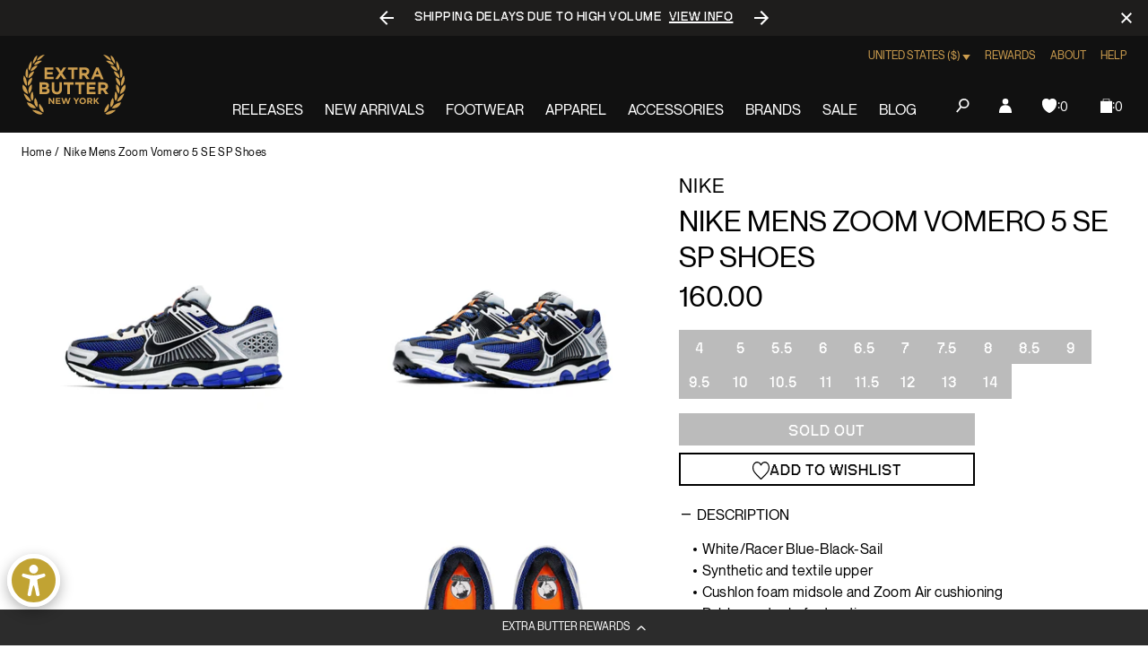

--- FILE ---
content_type: text/javascript; charset=utf-8
request_url: https://extrabutterny.com/products/nike-zoom-vomero-5-se-sp-bv1358-001.js
body_size: 1065
content:
{"id":3663976366128,"title":"Nike Mens Zoom Vomero 5 SE SP Shoes","handle":"nike-zoom-vomero-5-se-sp-bv1358-001","description":"\u003cul\u003e\n\u003cli\u003eWhite\/Racer Blue-Black-Sail\u003c\/li\u003e\n\u003cli\u003eSynthetic and textile upper\u003c\/li\u003e\n\u003cli\u003eCushlon foam midsole and Zoom Air cushioning\u003c\/li\u003e\n\u003cli\u003eRubber outsole for traction\u003c\/li\u003e\n\u003cli\u003eSKU: CI1694-100\u003c\/li\u003e\n\u003c\/ul\u003e\n\u003cp\u003e\u003cspan\u003eNOTE: Unisex sizing, for women we recommend going down a size and a half.\u003c\/span\u003e\u003c\/p\u003e","published_at":"2024-05-17T13:45:30-04:00","created_at":"2019-05-10T11:46:26-04:00","vendor":"Nike","type":"Lifestyle Shoes","tags":["bfcm25","Department_Footwear","exclude23","Final Sale","footwearstock-active","FTW-STOCK-ACTIVE","heat30sale","Low stock","mens","Red-Pink","seg-b","womens"],"price":16000,"price_min":16000,"price_max":16000,"available":false,"price_varies":false,"compare_at_price":0,"compare_at_price_min":0,"compare_at_price_max":0,"compare_at_price_varies":false,"variants":[{"id":42781473603767,"title":"4","option1":"4","option2":null,"option3":null,"sku":"CI1694-100-4","requires_shipping":true,"taxable":true,"featured_image":null,"available":false,"name":"Nike Mens Zoom Vomero 5 SE SP Shoes - 4","public_title":"4","options":["4"],"price":16000,"weight":1361,"compare_at_price":0,"inventory_management":"shopify","barcode":"193145117273","quantity_rule":{"min":1,"max":null,"increment":1},"quantity_price_breaks":[],"requires_selling_plan":false,"selling_plan_allocations":[]},{"id":42781473636535,"title":"5","option1":"5","option2":null,"option3":null,"sku":"CI1694-100-5","requires_shipping":true,"taxable":true,"featured_image":null,"available":false,"name":"Nike Mens Zoom Vomero 5 SE SP Shoes - 5","public_title":"5","options":["5"],"price":16000,"weight":1361,"compare_at_price":0,"inventory_management":"shopify","barcode":"193145117297","quantity_rule":{"min":1,"max":null,"increment":1},"quantity_price_breaks":[],"requires_selling_plan":false,"selling_plan_allocations":[]},{"id":42781464985783,"title":"5.5","option1":"5.5","option2":null,"option3":null,"sku":"CI1694-100-5.5","requires_shipping":true,"taxable":true,"featured_image":null,"available":false,"name":"Nike Mens Zoom Vomero 5 SE SP Shoes - 5.5","public_title":"5.5","options":["5.5"],"price":16000,"weight":1361,"compare_at_price":0,"inventory_management":"shopify","barcode":"193145117303","quantity_rule":{"min":1,"max":null,"increment":1},"quantity_price_breaks":[],"requires_selling_plan":false,"selling_plan_allocations":[]},{"id":28519833075760,"title":"6","option1":"6","option2":null,"option3":null,"sku":"CI1694-100-6","requires_shipping":true,"taxable":true,"featured_image":null,"available":false,"name":"Nike Mens Zoom Vomero 5 SE SP Shoes - 6","public_title":"6","options":["6"],"price":16000,"weight":1361,"compare_at_price":0,"inventory_management":"shopify","barcode":"193145117310","quantity_rule":{"min":1,"max":null,"increment":1},"quantity_price_breaks":[],"requires_selling_plan":false,"selling_plan_allocations":[]},{"id":28519833108528,"title":"6.5","option1":"6.5","option2":null,"option3":null,"sku":"CI1694-100-6.5","requires_shipping":true,"taxable":true,"featured_image":null,"available":false,"name":"Nike Mens Zoom Vomero 5 SE SP Shoes - 6.5","public_title":"6.5","options":["6.5"],"price":16000,"weight":1361,"compare_at_price":0,"inventory_management":"shopify","barcode":"193145117327","quantity_rule":{"min":1,"max":null,"increment":1},"quantity_price_breaks":[],"requires_selling_plan":false,"selling_plan_allocations":[]},{"id":28519833141296,"title":"7","option1":"7","option2":null,"option3":null,"sku":"CI1694-100-7","requires_shipping":true,"taxable":true,"featured_image":null,"available":false,"name":"Nike Mens Zoom Vomero 5 SE SP Shoes - 7","public_title":"7","options":["7"],"price":16000,"weight":1361,"compare_at_price":0,"inventory_management":"shopify","barcode":"193145117334","quantity_rule":{"min":1,"max":null,"increment":1},"quantity_price_breaks":[],"requires_selling_plan":false,"selling_plan_allocations":[]},{"id":28519833174064,"title":"7.5","option1":"7.5","option2":null,"option3":null,"sku":"CI1694-100-7.5","requires_shipping":true,"taxable":true,"featured_image":null,"available":false,"name":"Nike Mens Zoom Vomero 5 SE SP Shoes - 7.5","public_title":"7.5","options":["7.5"],"price":16000,"weight":1361,"compare_at_price":0,"inventory_management":"shopify","barcode":"193145117341","quantity_rule":{"min":1,"max":null,"increment":1},"quantity_price_breaks":[],"requires_selling_plan":false,"selling_plan_allocations":[]},{"id":28519833206832,"title":"8","option1":"8","option2":null,"option3":null,"sku":"CI1694-100-8","requires_shipping":true,"taxable":true,"featured_image":null,"available":false,"name":"Nike Mens Zoom Vomero 5 SE SP Shoes - 8","public_title":"8","options":["8"],"price":16000,"weight":1361,"compare_at_price":0,"inventory_management":"shopify","barcode":"193145117358","quantity_rule":{"min":1,"max":null,"increment":1},"quantity_price_breaks":[],"requires_selling_plan":false,"selling_plan_allocations":[]},{"id":28519833239600,"title":"8.5","option1":"8.5","option2":null,"option3":null,"sku":"CI1694-100-8.5","requires_shipping":true,"taxable":true,"featured_image":null,"available":false,"name":"Nike Mens Zoom Vomero 5 SE SP Shoes - 8.5","public_title":"8.5","options":["8.5"],"price":16000,"weight":1361,"compare_at_price":0,"inventory_management":"shopify","barcode":"193145117365","quantity_rule":{"min":1,"max":null,"increment":1},"quantity_price_breaks":[],"requires_selling_plan":false,"selling_plan_allocations":[]},{"id":28519833272368,"title":"9","option1":"9","option2":null,"option3":null,"sku":"CI1694-100-9","requires_shipping":true,"taxable":true,"featured_image":null,"available":false,"name":"Nike Mens Zoom Vomero 5 SE SP Shoes - 9","public_title":"9","options":["9"],"price":16000,"weight":1361,"compare_at_price":0,"inventory_management":"shopify","barcode":"193145117372","quantity_rule":{"min":1,"max":null,"increment":1},"quantity_price_breaks":[],"requires_selling_plan":false,"selling_plan_allocations":[]},{"id":28519833305136,"title":"9.5","option1":"9.5","option2":null,"option3":null,"sku":"CI1694-100-9.5","requires_shipping":true,"taxable":true,"featured_image":null,"available":false,"name":"Nike Mens Zoom Vomero 5 SE SP Shoes - 9.5","public_title":"9.5","options":["9.5"],"price":16000,"weight":1361,"compare_at_price":0,"inventory_management":"shopify","barcode":"193145117389","quantity_rule":{"min":1,"max":null,"increment":1},"quantity_price_breaks":[],"requires_selling_plan":false,"selling_plan_allocations":[]},{"id":28519833337904,"title":"10","option1":"10","option2":null,"option3":null,"sku":"CI1694-100-10","requires_shipping":true,"taxable":true,"featured_image":null,"available":false,"name":"Nike Mens Zoom Vomero 5 SE SP Shoes - 10","public_title":"10","options":["10"],"price":16000,"weight":1361,"compare_at_price":0,"inventory_management":"shopify","barcode":"193145117396","quantity_rule":{"min":1,"max":null,"increment":1},"quantity_price_breaks":[],"requires_selling_plan":false,"selling_plan_allocations":[]},{"id":28519833370672,"title":"10.5","option1":"10.5","option2":null,"option3":null,"sku":"CI1694-100-10.5","requires_shipping":true,"taxable":true,"featured_image":null,"available":false,"name":"Nike Mens Zoom Vomero 5 SE SP Shoes - 10.5","public_title":"10.5","options":["10.5"],"price":16000,"weight":1361,"compare_at_price":0,"inventory_management":"shopify","barcode":"193145117402","quantity_rule":{"min":1,"max":null,"increment":1},"quantity_price_breaks":[],"requires_selling_plan":false,"selling_plan_allocations":[]},{"id":28519833403440,"title":"11","option1":"11","option2":null,"option3":null,"sku":"CI1694-100-11","requires_shipping":true,"taxable":true,"featured_image":null,"available":false,"name":"Nike Mens Zoom Vomero 5 SE SP Shoes - 11","public_title":"11","options":["11"],"price":16000,"weight":1361,"compare_at_price":0,"inventory_management":"shopify","barcode":"193145117419","quantity_rule":{"min":1,"max":null,"increment":1},"quantity_price_breaks":[],"requires_selling_plan":false,"selling_plan_allocations":[]},{"id":28519833436208,"title":"11.5","option1":"11.5","option2":null,"option3":null,"sku":"CI1694-100-11.5","requires_shipping":true,"taxable":true,"featured_image":null,"available":false,"name":"Nike Mens Zoom Vomero 5 SE SP Shoes - 11.5","public_title":"11.5","options":["11.5"],"price":16000,"weight":1361,"compare_at_price":0,"inventory_management":"shopify","barcode":"193145117426","quantity_rule":{"min":1,"max":null,"increment":1},"quantity_price_breaks":[],"requires_selling_plan":false,"selling_plan_allocations":[]},{"id":28519833468976,"title":"12","option1":"12","option2":null,"option3":null,"sku":"CI1694-100-12","requires_shipping":true,"taxable":true,"featured_image":null,"available":false,"name":"Nike Mens Zoom Vomero 5 SE SP Shoes - 12","public_title":"12","options":["12"],"price":16000,"weight":1361,"compare_at_price":0,"inventory_management":"shopify","barcode":"193145117433","quantity_rule":{"min":1,"max":null,"increment":1},"quantity_price_breaks":[],"requires_selling_plan":false,"selling_plan_allocations":[]},{"id":28519833501744,"title":"13","option1":"13","option2":null,"option3":null,"sku":"CI1694-100-13","requires_shipping":true,"taxable":true,"featured_image":null,"available":false,"name":"Nike Mens Zoom Vomero 5 SE SP Shoes - 13","public_title":"13","options":["13"],"price":16000,"weight":1361,"compare_at_price":0,"inventory_management":"shopify","barcode":"193145117457","quantity_rule":{"min":1,"max":null,"increment":1},"quantity_price_breaks":[],"requires_selling_plan":false,"selling_plan_allocations":[]},{"id":42781473669303,"title":"14","option1":"14","option2":null,"option3":null,"sku":"CI1694-100-14","requires_shipping":true,"taxable":true,"featured_image":null,"available":false,"name":"Nike Mens Zoom Vomero 5 SE SP Shoes - 14","public_title":"14","options":["14"],"price":16000,"weight":1361,"compare_at_price":0,"inventory_management":"shopify","barcode":"193145117464","quantity_rule":{"min":1,"max":null,"increment":1},"quantity_price_breaks":[],"requires_selling_plan":false,"selling_plan_allocations":[]}],"images":["\/\/cdn.shopify.com\/s\/files\/1\/0236\/4333\/products\/CI1694-100-1.jpg?v=1557516580","\/\/cdn.shopify.com\/s\/files\/1\/0236\/4333\/products\/CI1694-100-2.jpg?v=1557523402","\/\/cdn.shopify.com\/s\/files\/1\/0236\/4333\/products\/CI1694-100-3.jpg?v=1557523556","\/\/cdn.shopify.com\/s\/files\/1\/0236\/4333\/files\/CI1694-100-4.jpg?v=1716307765"],"featured_image":"\/\/cdn.shopify.com\/s\/files\/1\/0236\/4333\/products\/CI1694-100-1.jpg?v=1557516580","options":[{"name":"Size","position":1,"values":["4","5","5.5","6","6.5","7","7.5","8","8.5","9","9.5","10","10.5","11","11.5","12","13","14"]}],"url":"\/products\/nike-zoom-vomero-5-se-sp-bv1358-001","media":[{"alt":null,"id":2115857973296,"position":1,"preview_image":{"aspect_ratio":1.0,"height":2000,"width":2000,"src":"https:\/\/cdn.shopify.com\/s\/files\/1\/0236\/4333\/products\/CI1694-100-1.jpg?v=1557516580"},"aspect_ratio":1.0,"height":2000,"media_type":"image","src":"https:\/\/cdn.shopify.com\/s\/files\/1\/0236\/4333\/products\/CI1694-100-1.jpg?v=1557516580","width":2000},{"alt":null,"id":2115924525104,"position":2,"preview_image":{"aspect_ratio":1.0,"height":2000,"width":2000,"src":"https:\/\/cdn.shopify.com\/s\/files\/1\/0236\/4333\/products\/CI1694-100-2.jpg?v=1557523402"},"aspect_ratio":1.0,"height":2000,"media_type":"image","src":"https:\/\/cdn.shopify.com\/s\/files\/1\/0236\/4333\/products\/CI1694-100-2.jpg?v=1557523402","width":2000},{"alt":null,"id":2115925508144,"position":3,"preview_image":{"aspect_ratio":1.0,"height":2000,"width":2000,"src":"https:\/\/cdn.shopify.com\/s\/files\/1\/0236\/4333\/products\/CI1694-100-3.jpg?v=1557523556"},"aspect_ratio":1.0,"height":2000,"media_type":"image","src":"https:\/\/cdn.shopify.com\/s\/files\/1\/0236\/4333\/products\/CI1694-100-3.jpg?v=1557523556","width":2000},{"alt":null,"id":28601829359799,"position":4,"preview_image":{"aspect_ratio":1.0,"height":2000,"width":2000,"src":"https:\/\/cdn.shopify.com\/s\/files\/1\/0236\/4333\/files\/CI1694-100-4.jpg?v=1716307765"},"aspect_ratio":1.0,"height":2000,"media_type":"image","src":"https:\/\/cdn.shopify.com\/s\/files\/1\/0236\/4333\/files\/CI1694-100-4.jpg?v=1716307765","width":2000}],"requires_selling_plan":false,"selling_plan_groups":[]}

--- FILE ---
content_type: text/javascript; charset=utf-8
request_url: https://extrabutterny.com/products/nike-zoom-vomero-5-se-sp-bv1358-001.js
body_size: 1056
content:
{"id":3663976366128,"title":"Nike Mens Zoom Vomero 5 SE SP Shoes","handle":"nike-zoom-vomero-5-se-sp-bv1358-001","description":"\u003cul\u003e\n\u003cli\u003eWhite\/Racer Blue-Black-Sail\u003c\/li\u003e\n\u003cli\u003eSynthetic and textile upper\u003c\/li\u003e\n\u003cli\u003eCushlon foam midsole and Zoom Air cushioning\u003c\/li\u003e\n\u003cli\u003eRubber outsole for traction\u003c\/li\u003e\n\u003cli\u003eSKU: CI1694-100\u003c\/li\u003e\n\u003c\/ul\u003e\n\u003cp\u003e\u003cspan\u003eNOTE: Unisex sizing, for women we recommend going down a size and a half.\u003c\/span\u003e\u003c\/p\u003e","published_at":"2024-05-17T13:45:30-04:00","created_at":"2019-05-10T11:46:26-04:00","vendor":"Nike","type":"Lifestyle Shoes","tags":["bfcm25","Department_Footwear","exclude23","Final Sale","footwearstock-active","FTW-STOCK-ACTIVE","heat30sale","Low stock","mens","Red-Pink","seg-b","womens"],"price":16000,"price_min":16000,"price_max":16000,"available":false,"price_varies":false,"compare_at_price":0,"compare_at_price_min":0,"compare_at_price_max":0,"compare_at_price_varies":false,"variants":[{"id":42781473603767,"title":"4","option1":"4","option2":null,"option3":null,"sku":"CI1694-100-4","requires_shipping":true,"taxable":true,"featured_image":null,"available":false,"name":"Nike Mens Zoom Vomero 5 SE SP Shoes - 4","public_title":"4","options":["4"],"price":16000,"weight":1361,"compare_at_price":0,"inventory_management":"shopify","barcode":"193145117273","quantity_rule":{"min":1,"max":null,"increment":1},"quantity_price_breaks":[],"requires_selling_plan":false,"selling_plan_allocations":[]},{"id":42781473636535,"title":"5","option1":"5","option2":null,"option3":null,"sku":"CI1694-100-5","requires_shipping":true,"taxable":true,"featured_image":null,"available":false,"name":"Nike Mens Zoom Vomero 5 SE SP Shoes - 5","public_title":"5","options":["5"],"price":16000,"weight":1361,"compare_at_price":0,"inventory_management":"shopify","barcode":"193145117297","quantity_rule":{"min":1,"max":null,"increment":1},"quantity_price_breaks":[],"requires_selling_plan":false,"selling_plan_allocations":[]},{"id":42781464985783,"title":"5.5","option1":"5.5","option2":null,"option3":null,"sku":"CI1694-100-5.5","requires_shipping":true,"taxable":true,"featured_image":null,"available":false,"name":"Nike Mens Zoom Vomero 5 SE SP Shoes - 5.5","public_title":"5.5","options":["5.5"],"price":16000,"weight":1361,"compare_at_price":0,"inventory_management":"shopify","barcode":"193145117303","quantity_rule":{"min":1,"max":null,"increment":1},"quantity_price_breaks":[],"requires_selling_plan":false,"selling_plan_allocations":[]},{"id":28519833075760,"title":"6","option1":"6","option2":null,"option3":null,"sku":"CI1694-100-6","requires_shipping":true,"taxable":true,"featured_image":null,"available":false,"name":"Nike Mens Zoom Vomero 5 SE SP Shoes - 6","public_title":"6","options":["6"],"price":16000,"weight":1361,"compare_at_price":0,"inventory_management":"shopify","barcode":"193145117310","quantity_rule":{"min":1,"max":null,"increment":1},"quantity_price_breaks":[],"requires_selling_plan":false,"selling_plan_allocations":[]},{"id":28519833108528,"title":"6.5","option1":"6.5","option2":null,"option3":null,"sku":"CI1694-100-6.5","requires_shipping":true,"taxable":true,"featured_image":null,"available":false,"name":"Nike Mens Zoom Vomero 5 SE SP Shoes - 6.5","public_title":"6.5","options":["6.5"],"price":16000,"weight":1361,"compare_at_price":0,"inventory_management":"shopify","barcode":"193145117327","quantity_rule":{"min":1,"max":null,"increment":1},"quantity_price_breaks":[],"requires_selling_plan":false,"selling_plan_allocations":[]},{"id":28519833141296,"title":"7","option1":"7","option2":null,"option3":null,"sku":"CI1694-100-7","requires_shipping":true,"taxable":true,"featured_image":null,"available":false,"name":"Nike Mens Zoom Vomero 5 SE SP Shoes - 7","public_title":"7","options":["7"],"price":16000,"weight":1361,"compare_at_price":0,"inventory_management":"shopify","barcode":"193145117334","quantity_rule":{"min":1,"max":null,"increment":1},"quantity_price_breaks":[],"requires_selling_plan":false,"selling_plan_allocations":[]},{"id":28519833174064,"title":"7.5","option1":"7.5","option2":null,"option3":null,"sku":"CI1694-100-7.5","requires_shipping":true,"taxable":true,"featured_image":null,"available":false,"name":"Nike Mens Zoom Vomero 5 SE SP Shoes - 7.5","public_title":"7.5","options":["7.5"],"price":16000,"weight":1361,"compare_at_price":0,"inventory_management":"shopify","barcode":"193145117341","quantity_rule":{"min":1,"max":null,"increment":1},"quantity_price_breaks":[],"requires_selling_plan":false,"selling_plan_allocations":[]},{"id":28519833206832,"title":"8","option1":"8","option2":null,"option3":null,"sku":"CI1694-100-8","requires_shipping":true,"taxable":true,"featured_image":null,"available":false,"name":"Nike Mens Zoom Vomero 5 SE SP Shoes - 8","public_title":"8","options":["8"],"price":16000,"weight":1361,"compare_at_price":0,"inventory_management":"shopify","barcode":"193145117358","quantity_rule":{"min":1,"max":null,"increment":1},"quantity_price_breaks":[],"requires_selling_plan":false,"selling_plan_allocations":[]},{"id":28519833239600,"title":"8.5","option1":"8.5","option2":null,"option3":null,"sku":"CI1694-100-8.5","requires_shipping":true,"taxable":true,"featured_image":null,"available":false,"name":"Nike Mens Zoom Vomero 5 SE SP Shoes - 8.5","public_title":"8.5","options":["8.5"],"price":16000,"weight":1361,"compare_at_price":0,"inventory_management":"shopify","barcode":"193145117365","quantity_rule":{"min":1,"max":null,"increment":1},"quantity_price_breaks":[],"requires_selling_plan":false,"selling_plan_allocations":[]},{"id":28519833272368,"title":"9","option1":"9","option2":null,"option3":null,"sku":"CI1694-100-9","requires_shipping":true,"taxable":true,"featured_image":null,"available":false,"name":"Nike Mens Zoom Vomero 5 SE SP Shoes - 9","public_title":"9","options":["9"],"price":16000,"weight":1361,"compare_at_price":0,"inventory_management":"shopify","barcode":"193145117372","quantity_rule":{"min":1,"max":null,"increment":1},"quantity_price_breaks":[],"requires_selling_plan":false,"selling_plan_allocations":[]},{"id":28519833305136,"title":"9.5","option1":"9.5","option2":null,"option3":null,"sku":"CI1694-100-9.5","requires_shipping":true,"taxable":true,"featured_image":null,"available":false,"name":"Nike Mens Zoom Vomero 5 SE SP Shoes - 9.5","public_title":"9.5","options":["9.5"],"price":16000,"weight":1361,"compare_at_price":0,"inventory_management":"shopify","barcode":"193145117389","quantity_rule":{"min":1,"max":null,"increment":1},"quantity_price_breaks":[],"requires_selling_plan":false,"selling_plan_allocations":[]},{"id":28519833337904,"title":"10","option1":"10","option2":null,"option3":null,"sku":"CI1694-100-10","requires_shipping":true,"taxable":true,"featured_image":null,"available":false,"name":"Nike Mens Zoom Vomero 5 SE SP Shoes - 10","public_title":"10","options":["10"],"price":16000,"weight":1361,"compare_at_price":0,"inventory_management":"shopify","barcode":"193145117396","quantity_rule":{"min":1,"max":null,"increment":1},"quantity_price_breaks":[],"requires_selling_plan":false,"selling_plan_allocations":[]},{"id":28519833370672,"title":"10.5","option1":"10.5","option2":null,"option3":null,"sku":"CI1694-100-10.5","requires_shipping":true,"taxable":true,"featured_image":null,"available":false,"name":"Nike Mens Zoom Vomero 5 SE SP Shoes - 10.5","public_title":"10.5","options":["10.5"],"price":16000,"weight":1361,"compare_at_price":0,"inventory_management":"shopify","barcode":"193145117402","quantity_rule":{"min":1,"max":null,"increment":1},"quantity_price_breaks":[],"requires_selling_plan":false,"selling_plan_allocations":[]},{"id":28519833403440,"title":"11","option1":"11","option2":null,"option3":null,"sku":"CI1694-100-11","requires_shipping":true,"taxable":true,"featured_image":null,"available":false,"name":"Nike Mens Zoom Vomero 5 SE SP Shoes - 11","public_title":"11","options":["11"],"price":16000,"weight":1361,"compare_at_price":0,"inventory_management":"shopify","barcode":"193145117419","quantity_rule":{"min":1,"max":null,"increment":1},"quantity_price_breaks":[],"requires_selling_plan":false,"selling_plan_allocations":[]},{"id":28519833436208,"title":"11.5","option1":"11.5","option2":null,"option3":null,"sku":"CI1694-100-11.5","requires_shipping":true,"taxable":true,"featured_image":null,"available":false,"name":"Nike Mens Zoom Vomero 5 SE SP Shoes - 11.5","public_title":"11.5","options":["11.5"],"price":16000,"weight":1361,"compare_at_price":0,"inventory_management":"shopify","barcode":"193145117426","quantity_rule":{"min":1,"max":null,"increment":1},"quantity_price_breaks":[],"requires_selling_plan":false,"selling_plan_allocations":[]},{"id":28519833468976,"title":"12","option1":"12","option2":null,"option3":null,"sku":"CI1694-100-12","requires_shipping":true,"taxable":true,"featured_image":null,"available":false,"name":"Nike Mens Zoom Vomero 5 SE SP Shoes - 12","public_title":"12","options":["12"],"price":16000,"weight":1361,"compare_at_price":0,"inventory_management":"shopify","barcode":"193145117433","quantity_rule":{"min":1,"max":null,"increment":1},"quantity_price_breaks":[],"requires_selling_plan":false,"selling_plan_allocations":[]},{"id":28519833501744,"title":"13","option1":"13","option2":null,"option3":null,"sku":"CI1694-100-13","requires_shipping":true,"taxable":true,"featured_image":null,"available":false,"name":"Nike Mens Zoom Vomero 5 SE SP Shoes - 13","public_title":"13","options":["13"],"price":16000,"weight":1361,"compare_at_price":0,"inventory_management":"shopify","barcode":"193145117457","quantity_rule":{"min":1,"max":null,"increment":1},"quantity_price_breaks":[],"requires_selling_plan":false,"selling_plan_allocations":[]},{"id":42781473669303,"title":"14","option1":"14","option2":null,"option3":null,"sku":"CI1694-100-14","requires_shipping":true,"taxable":true,"featured_image":null,"available":false,"name":"Nike Mens Zoom Vomero 5 SE SP Shoes - 14","public_title":"14","options":["14"],"price":16000,"weight":1361,"compare_at_price":0,"inventory_management":"shopify","barcode":"193145117464","quantity_rule":{"min":1,"max":null,"increment":1},"quantity_price_breaks":[],"requires_selling_plan":false,"selling_plan_allocations":[]}],"images":["\/\/cdn.shopify.com\/s\/files\/1\/0236\/4333\/products\/CI1694-100-1.jpg?v=1557516580","\/\/cdn.shopify.com\/s\/files\/1\/0236\/4333\/products\/CI1694-100-2.jpg?v=1557523402","\/\/cdn.shopify.com\/s\/files\/1\/0236\/4333\/products\/CI1694-100-3.jpg?v=1557523556","\/\/cdn.shopify.com\/s\/files\/1\/0236\/4333\/files\/CI1694-100-4.jpg?v=1716307765"],"featured_image":"\/\/cdn.shopify.com\/s\/files\/1\/0236\/4333\/products\/CI1694-100-1.jpg?v=1557516580","options":[{"name":"Size","position":1,"values":["4","5","5.5","6","6.5","7","7.5","8","8.5","9","9.5","10","10.5","11","11.5","12","13","14"]}],"url":"\/products\/nike-zoom-vomero-5-se-sp-bv1358-001","media":[{"alt":null,"id":2115857973296,"position":1,"preview_image":{"aspect_ratio":1.0,"height":2000,"width":2000,"src":"https:\/\/cdn.shopify.com\/s\/files\/1\/0236\/4333\/products\/CI1694-100-1.jpg?v=1557516580"},"aspect_ratio":1.0,"height":2000,"media_type":"image","src":"https:\/\/cdn.shopify.com\/s\/files\/1\/0236\/4333\/products\/CI1694-100-1.jpg?v=1557516580","width":2000},{"alt":null,"id":2115924525104,"position":2,"preview_image":{"aspect_ratio":1.0,"height":2000,"width":2000,"src":"https:\/\/cdn.shopify.com\/s\/files\/1\/0236\/4333\/products\/CI1694-100-2.jpg?v=1557523402"},"aspect_ratio":1.0,"height":2000,"media_type":"image","src":"https:\/\/cdn.shopify.com\/s\/files\/1\/0236\/4333\/products\/CI1694-100-2.jpg?v=1557523402","width":2000},{"alt":null,"id":2115925508144,"position":3,"preview_image":{"aspect_ratio":1.0,"height":2000,"width":2000,"src":"https:\/\/cdn.shopify.com\/s\/files\/1\/0236\/4333\/products\/CI1694-100-3.jpg?v=1557523556"},"aspect_ratio":1.0,"height":2000,"media_type":"image","src":"https:\/\/cdn.shopify.com\/s\/files\/1\/0236\/4333\/products\/CI1694-100-3.jpg?v=1557523556","width":2000},{"alt":null,"id":28601829359799,"position":4,"preview_image":{"aspect_ratio":1.0,"height":2000,"width":2000,"src":"https:\/\/cdn.shopify.com\/s\/files\/1\/0236\/4333\/files\/CI1694-100-4.jpg?v=1716307765"},"aspect_ratio":1.0,"height":2000,"media_type":"image","src":"https:\/\/cdn.shopify.com\/s\/files\/1\/0236\/4333\/files\/CI1694-100-4.jpg?v=1716307765","width":2000}],"requires_selling_plan":false,"selling_plan_groups":[]}